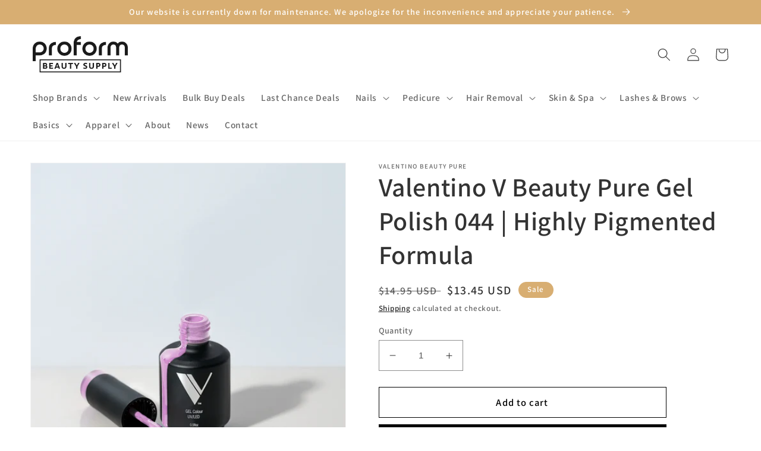

--- FILE ---
content_type: text/html; charset=utf-8
request_url: https://proformbeauty.com/variants/40555441913937/?section_id=pickup-availability
body_size: 533
content:
<div id="shopify-section-pickup-availability" class="shopify-section">
<pickup-availability-preview class="pickup-availability-preview"><svg class="icon icon-tick" aria-hidden="true" focusable="false" xmlns="http://www.w3.org/2000/svg" fill="none" viewBox="0 0 20 20">
  <path fill="#108043" stroke="#fff" d="M16.136 6.979h0l.003-.004a1.499 1.499 0 00-2.275-1.954l-5.945 6.777-1.858-1.859A1.499 1.499 0 103.94 12.06l2.999 3s0 0 0 0c.289.29.675.44 1.1.439h.019a1.5 1.5 0 001.08-.522l6.998-7.998z"/>
</svg>
<div class="pickup-availability-info"><p class="caption-large">Pickup available at <span class="color-foreground">Shop location</span></p>
        <p class="caption">Usually ready in 4 hours</p>
        <button id="ShowPickupAvailabilityDrawer" class="pickup-availability-button link link--text underlined-link" aria-haspopup="dialog">View store information
</button></div>
  </pickup-availability-preview>

  <pickup-availability-drawer class="gradient" tabindex="-1" role="dialog" aria-modal="true" aria-labelledby="PickupAvailabilityHeading">
    <div class="pickup-availability-header">
      <h2 class="h3 pickup-availability-drawer-title" id="PickupAvailabilityHeading">Valentino V Beauty Pure Gel Polish 044 | Highly Pigmented Formula</h2>
      <button class="pickup-availability-drawer-button" type="button" aria-label="Close"><svg xmlns="http://www.w3.org/2000/svg" aria-hidden="true" focusable="false" role="presentation" class="icon icon-close" fill="none" viewBox="0 0 18 17">
  <path d="M.865 15.978a.5.5 0 00.707.707l7.433-7.431 7.579 7.282a.501.501 0 00.846-.37.5.5 0 00-.153-.351L9.712 8.546l7.417-7.416a.5.5 0 10-.707-.708L8.991 7.853 1.413.573a.5.5 0 10-.693.72l7.563 7.268-7.418 7.417z" fill="currentColor">
</svg>
</button>
    </div><ul class="pickup-availability-list list-unstyled" role="list" data-store-availability-drawer-content><li class="pickup-availability-list__item">
          <h3 class="h4">Shop location</h3>
          <p class="pickup-availability-preview caption-large"><svg class="icon icon-tick" aria-hidden="true" focusable="false" xmlns="http://www.w3.org/2000/svg" fill="none" viewBox="0 0 20 20">
  <path fill="#108043" stroke="#fff" d="M16.136 6.979h0l.003-.004a1.499 1.499 0 00-2.275-1.954l-5.945 6.777-1.858-1.859A1.499 1.499 0 103.94 12.06l2.999 3s0 0 0 0c.289.29.675.44 1.1.439h.019a1.5 1.5 0 001.08-.522l6.998-7.998z"/>
</svg>
 Pickup available, usually ready in 4 hours
</p><address class="pickup-availability-address">
            <p>1715 228th St SE<br>UNIT 104<br>Bothell WA 98021<br>United States</p>
<p>+14257700898</p></address>
        </li></ul>
  </pickup-availability-drawer></div>